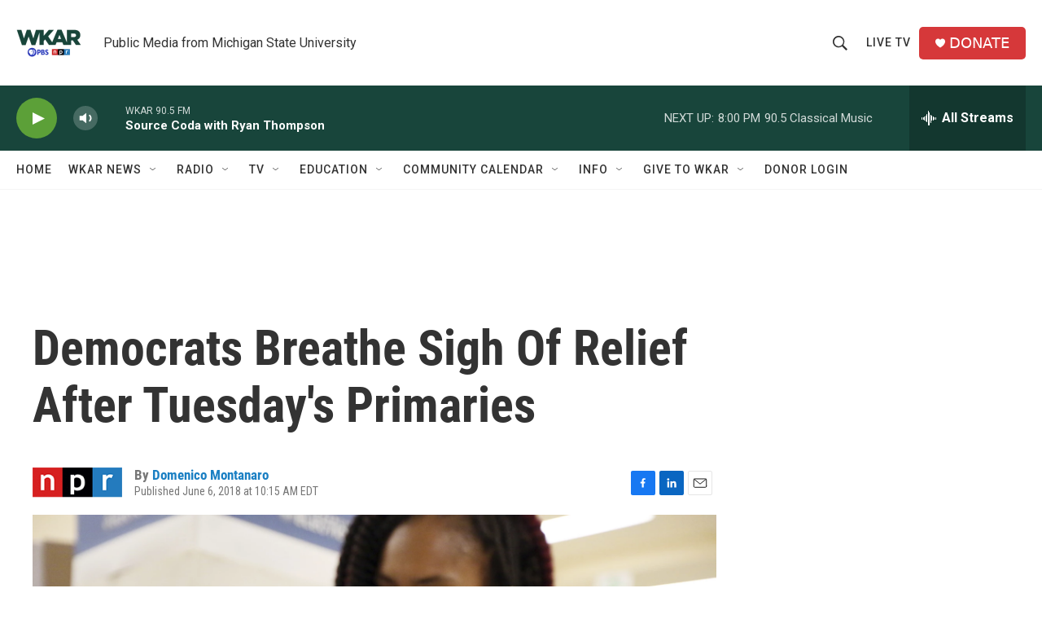

--- FILE ---
content_type: text/html; charset=utf-8
request_url: https://www.google.com/recaptcha/api2/aframe
body_size: 269
content:
<!DOCTYPE HTML><html><head><meta http-equiv="content-type" content="text/html; charset=UTF-8"></head><body><script nonce="3rNh1OZPx6JVRpsJBtH1jw">/** Anti-fraud and anti-abuse applications only. See google.com/recaptcha */ try{var clients={'sodar':'https://pagead2.googlesyndication.com/pagead/sodar?'};window.addEventListener("message",function(a){try{if(a.source===window.parent){var b=JSON.parse(a.data);var c=clients[b['id']];if(c){var d=document.createElement('img');d.src=c+b['params']+'&rc='+(localStorage.getItem("rc::a")?sessionStorage.getItem("rc::b"):"");window.document.body.appendChild(d);sessionStorage.setItem("rc::e",parseInt(sessionStorage.getItem("rc::e")||0)+1);localStorage.setItem("rc::h",'1768869223355');}}}catch(b){}});window.parent.postMessage("_grecaptcha_ready", "*");}catch(b){}</script></body></html>